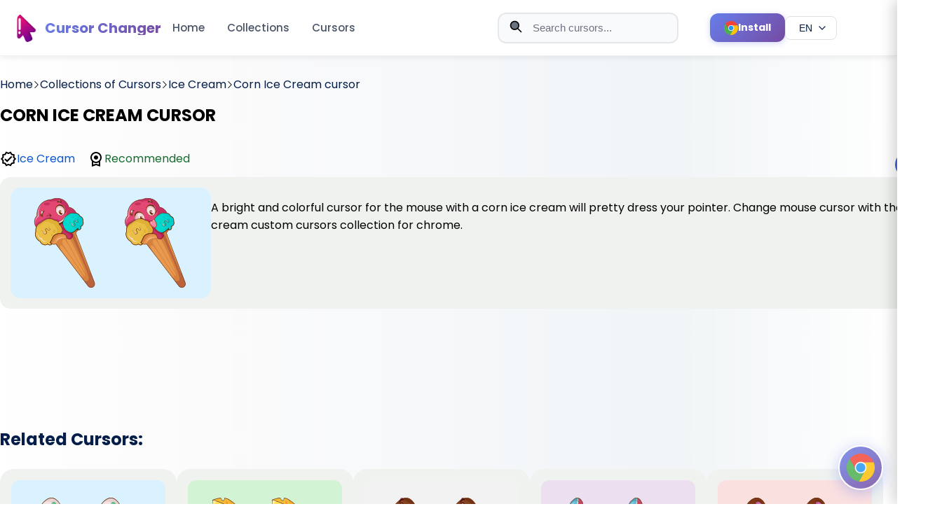

--- FILE ---
content_type: text/html; charset=utf-8
request_url: https://cute-cursor.com/fr/categories/ice-cream/corn-ice-cream
body_size: 12213
content:
<!DOCTYPE html><html lang="en"><head><!-- Critical meta tags--><meta charset="UTF-8"><meta name="viewport" content="width=device-width, initial-scale=1"><!-- Early connections for performance--><link rel="dns-prefetch" href="//www.google-analytics.com"><link rel="preconnect" href="//fonts.googleapis.com" crossorigin=""><link rel="preconnect" href="//pagead2.googlesyndication.com" crossorigin=""><!-- Preload CSS for faster rendering--><link rel="preload" href="/style.css" as="style"><!-- Preload critical images for LCP--><link rel="preload" href="/logo.png" as="image" fetchpriority="high"><link rel="preload" href="/promo.png" as="image" fetchpriority="high"><!-- SEO meta tags--><title>Corn Ice Cream cursor | cute-cursor.com</title><meta name="description" content="A bright and colorful cursor for the mouse with a corn ice cream will pretty dress your pointer. Change mouse cursor with the ice cream custom cursors collection for chrome."><meta name="keywords" content="cute cursor, cursor, chrome extension, funny cursor, cursor for girl"><!-- Canonical URL--><link rel="canonical" href="https://cute-cursor.com/fr/categories/ice-cream/corn-ice-cream"><!-- Hreflang tags for multilingual support--><!-- Remove locale prefix if present to get base path--><!-- Generate hreflang URLs for all locales--><link rel="alternate" hreflang="en" href="https://cute-cursor.com/categories/ice-cream/corn-ice-cream"><link rel="alternate" hreflang="fr" href="https://cute-cursor.com/fr/categories/ice-cream/corn-ice-cream"><link rel="alternate" hreflang="es" href="https://cute-cursor.com/es/categories/ice-cream/corn-ice-cream"><link rel="alternate" hreflang="ru" href="https://cute-cursor.com/ru/categories/ice-cream/corn-ice-cream"><!-- Default hreflang (English version)--><link rel="alternate" hreflang="x-default" href="https://cute-cursor.com/categories/ice-cream/corn-ice-cream"><!-- Open Graph / Facebook--><meta property="og:type" content="article"><meta property="og:url" content="https://cute-cursor.com/fr/categories/ice-cream/corn-ice-cream"><meta property="og:title" content="Corn Ice Cream cursor - Cute Cursor"><meta property="og:description" content="A bright and colorful cursor for the mouse with a corn ice cream will pretty dress your pointer. Change mouse cursor with the ice cream custom cursors collection for chrome."><meta property="og:image" content="https://cute-cursor.com/cdn/packs/64/image.png"><meta property="og:image:secure_url" content="https://cute-cursor.com/cdn/packs/64/image.png"><meta property="og:image:width" content="1200"><meta property="og:image:height" content="630"><meta property="og:image:alt" content="Corn Ice Cream cursor - Cute Cursor"><meta property="og:image:type" content="image/png"><meta property="og:site_name" content="Cute Cursor"><meta property="og:locale" content="en_EN"><!-- Twitter Card--><meta name="twitter:card" content="summary_large_image"><meta name="twitter:url" content="https://cute-cursor.com/fr/categories/ice-cream/corn-ice-cream"><meta name="twitter:title" content="Corn Ice Cream cursor - Cute Cursor"><meta name="twitter:description" content="A bright and colorful cursor for the mouse with a corn ice cream will pretty dress your pointer. Change mouse cursor with the ice cream custom cursors collection for chrome."><meta name="twitter:image" content="https://cute-cursor.com/cdn/packs/64/image.png"><meta name="twitter:image:alt" content="Corn Ice Cream cursor - Cute Cursor"><!-- Favicons and icons--><link rel="icon" href="/icons/icon.ico"><link rel="apple-touch-icon" sizes="180x180" href="/apple-touch-icon.png"><link rel="icon" type="image/png" sizes="32x32" href="/favicon-32x32.png"><link rel="icon" type="image/png" sizes="120x120" href="/logo.png"><link rel="manifest" href="/site.webmanifest"><link rel="mask-icon" href="/logo.png" color="#777777"><meta name="apple-mobile-web-app-title" content="cute-cursor.com"><meta name="application-name" content="cute-cursor.com"><meta name="msapplication-TileColor" content="rgba(118,161,231,0.8)"><meta name="theme-color" content="#ffffff"><!-- CSS with preload and versioning--><link rel="preload" href="/style.css?v=4" as="style"><link href="/style.css?v=4" rel="stylesheet"><!-- Verification--><meta name="google-site-verification" content="BZLlvD8mncSgt-V53vmT_xg3-FWpvAgQLBW-Jqz6Mjw"><!-- Third-party scripts (async for non-blocking)--><script async="" src="https://pagead2.googlesyndication.com/pagead/js/adsbygoogle.js?client=ca-pub-6165211327098805" crossorigin="anonymous"></script><script async="" src="https://www.googletagmanager.com/gtag/js?id=G-GWP4S7YRR8"></script><script>window.dataLayer = window.dataLayer || [];
function gtag() {
    dataLayer.push(arguments);
}
gtag('js', new Date());
gtag('config', 'G-GWP4S7YRR8');
</script><!-- Inline critical styles for ads--><style>.ads {
    text-align: center;
    display: block;
    width: 100%;
    margin: 40px 0;
}

</style><!-- Structured Data (JSON-LD)--><script type="application/ld+json">{
    "@context": "https://schema.org",
    "@type": "Organization",
    "name": "Cute Cursor",
    "url": "https://cute-cursor.com",
    "logo": "https://cute-cursor.com/logo.png",
    "description": "Custom mouse cursor changer extension for browsers. Download cute, funny, and custom cursors.",
    "sameAs": [
        "https://chrome.google.com/webstore/detail/custom-mouse-custom-curso/kbpfgmdeadapkkgjealalfgkmoaehiic"
    ]
}
</script></head><body><header class="header" style="left: 0px;top: 0px"><div class="header__new_version" style="display: none"><div class="bg">Cursors</div></div><div class="header__menu"><div class="header__menu__container"><div class="content__left"><a class="logo" href="/"><img class="logo__image" src="/logo.png" alt="Cute Cursor Logo" fetchpriority="high" loading="eager" width="40" height="40"><span class="logo__name">Cursor Changer</span></a><div class="menu"><a href="/">Home</a><a href="/categories">Collections</a><a href="/packs">Cursors</a></div><button class="menu-toggle hamburger" aria-label="Toggle menu" aria-expanded="false"><span class="hamburger__line"></span><span class="hamburger__line"></span><span class="hamburger__line"></span></button></div><div class="content__right"><form class="search-form" role="search" method="get" action="/search"><div class="search-wrap"><!-- Search icon--><svg class="search-icon" version="1.1" viewBox="0 0 24 24" fill="none" xmlns="http://www.w3.org/2000/svg" aria-hidden="true" focusable="false"><path d="M21 21L15 15M17 10C17 13.866 13.866 17 10 17C6.13401 17 3 13.866 3 10C3 6.13401 6.13401 3 10 3C13.866 3 17 6.13401 17 10Z" stroke="currentColor" stroke-width="2" stroke-linecap="round" stroke-linejoin="round"></path></svg><!-- Close button (shown when input has value)--><button class="close-btn close-btn--hidden" type="button" aria-label="Clear search"><svg version="1.1" viewBox="0 0 24 24" fill="none" xmlns="http://www.w3.org/2000/svg" aria-hidden="true" focusable="false"><path d="M18 6L6 18M6 6L18 18" stroke="currentColor" stroke-width="2" stroke-linecap="round" stroke-linejoin="round"></path></svg></button><input class="search-input" type="text" name="term" placeholder="Search cursors..." autocomplete="off" minlength="2" role="combobox" aria-label="Search cursors" aria-controls="search__block" aria-autocomplete="list" aria-haspopup="listbox" aria-expanded="false"></div></form><a class="header-install-btn" href="https://chrome.google.com/webstore/detail/kbpfgmdeadapkkgjealalfgkmoaehiic" target="_blank" rel="noopener noreferrer" aria-label="Install Cursor Extension"><svg class="header-install-btn__icon" version="1.1" xmlns="http://www.w3.org/2000/svg" xmlns:xlink="http://www.w3.org/1999/xlink" x="0px" y="0px" viewBox="0 0 512.023 512.023" xml:space="preserve" role="presentation" focusable="false"><path d="M493.248,160.021H256.021c-53.019-0.052-96.042,42.886-96.095,95.905                                      c-0.016,16.468,4.204,32.663,12.255,47.028L53.568,99.434c86.393-111.815,247.073-132.423,358.888-46.03                                      C448.365,81.149,476.249,117.946,493.248,160.021z" style="fill: rgb(244, 67, 54);"></path><path d="M512.021,256.021c-0.118,141.336-114.664,255.882-256,256c-10.704,0.04-21.397-0.673-32-2.133                                      l115.2-205.867c26.403-45.964,10.664-104.625-35.2-131.2c-14.521-8.407-31.008-12.824-47.787-12.8h237.013                                      C505.705,190.491,512.083,223.103,512.021,256.021z" style="fill: rgb(255, 193, 7);"></path><path d="M339.221,304.021l-115.2,205.867h-0.213C83.62,492.176-15.666,364.172,2.046,223.984                                      C7.779,178.609,25.57,135.6,53.568,99.434l118.613,203.52l0.64,1.067c26.451,45.95,85.143,61.757,131.093,35.307                                      C318.592,330.879,330.773,318.698,339.221,304.021z" style="fill: rgb(76, 175, 80);"></path><path d="M339.221,304.021c-26.451,45.95-85.143,61.757-131.093,35.307                                      c-14.677-8.449-26.858-20.63-35.307-35.307l-0.64-1.067c-25.921-46.251-9.439-104.758,36.812-130.679                                      c14.366-8.051,30.561-12.271,47.028-12.255h0.213c16.779-0.024,33.266,4.393,47.787,12.8                                      C349.886,199.396,365.624,258.057,339.221,304.021z" style="fill: rgb(244, 67, 54);"></path><path d="M339.221,304.021c-26.451,45.95-85.143,61.757-131.093,35.307                                      c-14.677-8.449-26.858-20.63-35.307-35.307l-0.64-1.067c-25.921-46.251-9.439-104.758,36.812-130.679                                      c14.366-8.051,30.561-12.271,47.028-12.255h0.213c16.779-0.024,33.266,4.393,47.787,12.8                                      C349.886,199.396,365.624,258.057,339.221,304.021z" style="fill: rgb(33, 150, 243);"></path><path d="M255.659,362.688c-18.598-0.002-36.868-4.903-52.971-14.208                                      c-16.237-9.391-29.722-22.883-39.104-39.125c-29.455-51.018-11.975-116.254,39.043-145.709c16.233-9.372,34.65-14.301,53.395-14.291                                      c58.91-0.046,106.704,47.674,106.749,106.584c0.015,18.752-4.915,37.176-14.291,53.416l0,0                                      C329.256,342.405,293.893,362.724,255.659,362.688z M256.213,170.688c-30.613-0.163-58.955,16.13-74.219,42.667                                      c-23.564,40.86-9.543,93.087,31.317,116.651s93.087,9.543,116.651-31.317l0,0c23.564-40.814,9.58-93.003-31.234-116.568                                      c-12.922-7.46-27.574-11.402-42.494-11.432H256.213z" style="fill: rgb(250, 250, 250);"></path></svg><span class="header-install-btn__text">Install</span></a><!-- Language switcher dropdown--><div class="language-switcher"><button class="language-switcher__button" type="button" aria-label="Select language" aria-expanded="false" aria-haspopup="true"><span class="language-switcher__current">EN</span><svg class="language-switcher__icon" version="1.1" viewBox="0 0 24 24" fill="none" xmlns="http://www.w3.org/2000/svg" aria-hidden="true" focusable="false"><path d="M6 9L12 15L18 9" stroke="currentColor" stroke-width="2" stroke-linecap="round" stroke-linejoin="round"></path></svg></button><div class="language-switcher__dropdown" role="menu" aria-label="Language selection"><a class="language-switcher__option" href="/locale/fr?return=%2Fcategories%2Fice-cream%2Fcorn-ice-cream" role="menuitem" data-locale="fr"><span class="language-switcher__code">FR</span><span class="language-switcher__name">FR</span></a><a class="language-switcher__option" href="/locale/es?return=%2Fcategories%2Fice-cream%2Fcorn-ice-cream" role="menuitem" data-locale="es"><span class="language-switcher__code">ES</span><span class="language-switcher__name">ES</span></a><a class="language-switcher__option" href="/locale/ru?return=%2Fcategories%2Fice-cream%2Fcorn-ice-cream" role="menuitem" data-locale="ru"><span class="language-switcher__code">RU</span><span class="language-switcher__name">RU</span></a></div></div><div class="search__block" id="search__block" role="region" aria-label="Search results" aria-live="polite"><div class="menu_search"><div class="search__sub__menu"><div class="search_sub_content"><span class="block-name">Search Results:</span><ul id="result" role="list"></ul></div></div></div></div></div></div></div><div class="mobile-menu-overlay"></div><div class="mobile-menu"><div class="mobile-menu__header"><a class="mobile-menu__logo" href="/"><img src="/logo.png" alt="Cute Cursor Logo" fetchpriority="high" loading="eager" width="40" height="40"><span>Cursor Changer</span></a><button class="mobile-menu__close" aria-label="Close menu"><svg version="1.1" viewBox="0 0 24 24" fill="none" xmlns="http://www.w3.org/2000/svg"><path d="M18 6L6 18M6 6L18 18" stroke="currentColor" stroke-width="2" stroke-linecap="round" stroke-linejoin="round"></path></svg></button></div><div class="mobile-menu__content"><nav class="mobile-menu__nav"><a class="mobile-menu__link" href="/">Home</a><a class="mobile-menu__link" href="/categories">Collections</a><a class="mobile-menu__link" href="/packs">Cursors</a></nav><div class="language-switcher-mobile"><a class="language-switcher-mobile__link active" href="/locale/en?return=%2Fcategories%2Fice-cream%2Fcorn-ice-cream">EN</a><a class="language-switcher-mobile__link" href="/locale/fr?return=%2Fcategories%2Fice-cream%2Fcorn-ice-cream">FR</a><a class="language-switcher-mobile__link" href="/locale/es?return=%2Fcategories%2Fice-cream%2Fcorn-ice-cream">ES</a><a class="language-switcher-mobile__link" href="/locale/ru?return=%2Fcategories%2Fice-cream%2Fcorn-ice-cream">RU</a></div></div></div></header><main class="main-content"><div class="container-page" style="margin-top: 108px;"><section><div class="breadcrumb"><a href="/"><span>Home</span></a><svg class="separator" version="1.1" x="0px" y="0px" viewBox="0 0 512 512" xml:space="preserve" width="10px"><g transform="matrix(-1.83697e-16 1 -1 -1.83697e-16 240.823 4.26326e-14)"><path d="M237.7-148.6L7.6,81.6c-10.1,10.1-10.1,26.5,0,36.6c10.1,10.1,26.4,10.1,36.5,0L256-93.8l211.9,212c10.1,10.1,26.4,10.1,36.5,0c10.1-10.1,10.1-26.5,0-36.6L274.3-148.7C264.3-158.6,247.7-158.6,237.7-148.6z"></path></g></svg><a href="/en/categories"><span>Collections of Cursors</span></a><svg class="separator" version="1.1" x="0px" y="0px" viewBox="0 0 512 512" xml:space="preserve" width="10px"><g transform="matrix(-1.83697e-16 1 -1 -1.83697e-16 240.823 4.26326e-14)"><path d="M237.7-148.6L7.6,81.6c-10.1,10.1-10.1,26.5,0,36.6c10.1,10.1,26.4,10.1,36.5,0L256-93.8l211.9,212c10.1,10.1,26.4,10.1,36.5,0c10.1-10.1,10.1-26.5,0-36.6L274.3-148.7C264.3-158.6,247.7-158.6,237.7-148.6z"></path></g></svg><a href="/categories/ice-cream"><span>Ice Cream</span></a><svg class="separator" version="1.1" x="0px" y="0px" viewBox="0 0 512 512" xml:space="preserve" width="10px"><g transform="matrix(-1.83697e-16 1 -1 -1.83697e-16 240.823 4.26326e-14)"><path d="M237.7-148.6L7.6,81.6c-10.1,10.1-10.1,26.5,0,36.6c10.1,10.1,26.4,10.1,36.5,0L256-93.8l211.9,212c10.1,10.1,26.4,10.1,36.5,0c10.1-10.1,10.1-26.5,0-36.6L274.3-148.7C264.3-158.6,247.7-158.6,237.7-148.6z"></path></g></svg><a href="#"><span>Corn Ice Cream cursor</span></a></div></section><section><div class="pack"><div class="pack__info"><div class="pack__name"><h1 style="color: black">CORN ICE CREAM CURSOR</h1></div><div class="row1"><div class="icon"><svg focusable="false" width="24" height="24" viewBox="0 0 24 24"><path d="M23 11.99L20.56 9.2l.34-3.69-3.61-.82L15.4 1.5 12 2.96 8.6 1.5 6.71 4.69 3.1 5.5l.34 3.7L1 11.99l2.44 2.79-.34 3.7 3.61.82 1.89 3.2 3.4-1.47 3.4 1.46 1.89-3.19 3.61-.82-.34-3.69 2.44-2.8zm-3.95 1.48l-.56.65.08.85.18 1.95-1.9.43-.84.19-.44.74-.99 1.68-1.78-.77-.8-.34-.79.34-1.78.77-.99-1.67-.44-.74-.84-.19-1.9-.43.18-1.96.08-.85-.56-.65L3.67 12l1.29-1.48.56-.65-.09-.86-.18-1.94 1.9-.43.84-.19.44-.74.99-1.68 1.78.77.8.34.79-.34 1.78-.77.99 1.68.44.74.84.19 1.9.43-.18 1.95-.08.85.56.65 1.29 1.47-1.28 1.48z"></path><path d="M10.09 13.75l-2.32-2.33-1.48 1.49 3.8 3.81 7.34-7.36-1.48-1.49z"></path></svg><a class="link__author" href="/categories/ice-cream">Ice Cream</a></div><div class="icon"><svg focusable="false" height="24" viewBox="0 0 24 24" width="24"><path d="M0 0h24v24H0V0z" fill="none"></path><path d="M20 10c0-4.42-3.58-8-8-8s-8 3.58-8 8c0 2.03.76 3.87 2 5.28V23l6-2 6 2v-7.72c1.24-1.41 2-3.25 2-5.28zm-8-6c3.31 0 6 2.69 6 6s-2.69 6-6 6-6-2.69-6-6 2.69-6 6-6zm0 15l-4 1.02v-3.1c1.18.68 2.54 1.08 4 1.08s2.82-.4 4-1.08v3.1L12 19zm-3-9c0-1.66 1.34-3 3-3s3 1.34 3 3-1.34 3-3 3-3-1.34-3-3z"></path></svg><span class="recomended">Recommended</span></div></div></div><div class="OdjmDb"><div class="add-cursor-btn primary-btn btn" data-slug="corn-ice-cream">Add</div></div></div></section><section><div class="image"><img src="/cdn/packs/64/image.png" width="256" height="128" style="background-color: #daf1ff" alt="Corn Ice Cream"><p>A bright and colorful cursor for the mouse with a corn ice cream will pretty dress your pointer. Change mouse cursor with the ice cream custom cursors collection for chrome.</p></div></section><div class="ads" style="margin-top: 15px"><ins class="adsbygoogle" style="display:block" data-ad-client="ca-pub-6165211327098805" data-ad-slot="1546588216" data-ad-format="horizontal" data-full-width-responsive="true"></ins><script>(adsbygoogle = window.adsbygoogle || []).push({});
</script></div><section class="section_two"><h2 class="title">Related Cursors:</h2><p></p><div class="cursors"><div class="cursor"><a class="link" href="/categories/ice-cream/angry-ice-cream" aria-label="View cursor: Angry Ice Cream"></a><div class="content"><img src="/cdn/packs/58/image.png" style="background-color: #daf1ff;" alt="Angry Ice Cream"><h3 class="name">Angry Ice Cream cursor</h3><span></span><div class="description">Angry Ice Cream custom cursor for mouse and pointer in a terrific cursors collection for Chrome. Custom cursor with ice cream in angry mood in cutie presentation of custom cursors collection with deserts.</div><div class="actions" style="display: flex; justify-content: flex-end;margin-top: 1em"><div class="add btn add-cursor-btn" title="Add Angry Ice Cream cursor" data-slug="angry-ice-cream">Add</div></div></div></div><div class="cursor"><a class="link" href="/categories/ice-cream/cheese-ice-cream" aria-label="View cursor: Cheese Ice Cream"></a><div class="content"><img src="/cdn/packs/59/image.png" style="background-color: #d3f3d5;" alt="Cheese Ice Cream"><h3 class="name">Cheese Ice Cream cursor</h3><span></span><div class="description">Cheese ice cream bar cursor in a funny and colorful art presentation. Fill up every day surfing the web with the bright and funny designed ice cream dessert cursors.</div><div class="actions" style="display: flex; justify-content: flex-end;margin-top: 1em"><div class="add btn add-cursor-btn" title="Add Cheese Ice Cream cursor" data-slug="cheese-ice-cream">Add</div></div></div></div><div class="cursor"><a class="link" href="/categories/ice-cream/popsicle-ice-cream" aria-label="View cursor: Popsicle Ice Cream"></a><div class="content"><img src="/cdn/packs/60/image.png" style="background-color: #f2f2f2;" alt="Popsicle Ice Cream"><h3 class="name">Popsicle Ice Cream cursor</h3><span></span><div class="description">Popsicle Ice Cream custom cursor for mouse and pointer in a terrific cursors collection for Chrome. Striped custom cursor with ice cream in cutie presentation of custom cursors collection with deserts.</div><div class="actions" style="display: flex; justify-content: flex-end;margin-top: 1em"><div class="add btn add-cursor-btn" title="Add Popsicle Ice Cream cursor" data-slug="popsicle-ice-cream">Add</div></div></div></div><div class="cursor"><a class="link" href="/categories/ice-cream/blue-moon-ice-cream" aria-label="View cursor: Blue Moon Ice Cream"></a><div class="content"><img src="/cdn/packs/61/image.png" style="background-color: #ece0f0;" alt="Blue Moon Ice Cream"><h3 class="name">Blue Moon Ice Cream cursor</h3><span></span><div class="description">Change the mouse cursor with a funny blue moon custom ice cream cursor in a pretty designed collection of custom cursors for chrome with ice cream desserts.</div><div class="actions" style="display: flex; justify-content: flex-end;margin-top: 1em"><div class="add btn add-cursor-btn" title="Add Blue Moon Ice Cream cursor" data-slug="blue-moon-ice-cream">Add</div></div></div></div><div class="cursor"><a class="link" href="/categories/ice-cream/berries-ice-cream" aria-label="View cursor: Berries Ice Cream"></a><div class="content"><img src="/cdn/packs/62/image.png" style="background-color: #fbe0e0;" alt="Berries Ice Cream"><h3 class="name">Berries Ice Cream cursor</h3><span></span><div class="description">Change the mouse cursor with a funny custom ice cream cursor in a pretty designed collection of custom cursors for chrome with ice cream desserts.</div><div class="actions" style="display: flex; justify-content: flex-end;margin-top: 1em"><div class="add btn add-cursor-btn" title="Add Berries Ice Cream cursor" data-slug="berries-ice-cream">Add</div></div></div></div><div class="cursor"><a class="link" href="/categories/ice-cream/ice-cream-bar" aria-label="View cursor: Ice Cream Bar"></a><div class="content"><img src="/cdn/packs/63/image.png" style="background-color: #f6f1c1;" alt="Ice Cream Bar"><h3 class="name">Ice Cream Bar cursor</h3><span></span><div class="description">Merry ice cream cursor in a nice and colorful art presentation. Fill up every day surfing the web with the bright and funny designed ice Cream dessert cursors.</div><div class="actions" style="display: flex; justify-content: flex-end;margin-top: 1em"><div class="add btn add-cursor-btn" title="Add Ice Cream Bar cursor" data-slug="ice-cream-bar">Add</div></div></div></div><div class="cursor"><a class="link" href="/categories/ice-cream/kiwi-ice-cream" aria-label="View cursor: Kiwi Ice Cream"></a><div class="content"><img src="/cdn/packs/65/image.png" style="background-color: #bcf5c1;" alt="Kiwi Ice Cream"><h3 class="name">Kiwi Ice Cream cursor</h3><span></span><div class="description">Kiwi Ice Cream custom cursor for mouse and pointer in a terrific cursors collection for Chrome. Custom cursor with kiwi ice cream in merry mood in cutie presentation of custom cursors collection with deserts.</div><div class="actions" style="display: flex; justify-content: flex-end;margin-top: 1em"><div class="add btn add-cursor-btn" title="Add Kiwi Ice Cream cursor" data-slug="kiwi-ice-cream">Add</div></div></div></div><div class="cursor"><a class="link" href="/categories/the-cutest/ice-cream" aria-label="View cursor: Ice Cream"></a><div class="content"><img src="/cdn/packs/121/image.png" style="background-color: #fff0f0;" alt="Ice Cream"><h3 class="name">Ice Cream cursor</h3><span></span><div class="description">Do you like ice cream and other desserts? Now you can install an ice cream custom cursor for the mouse to get fun with our cutest custom cursor collection for Chrome.</div><div class="actions" style="display: flex; justify-content: flex-end;margin-top: 1em"><div class="add btn add-cursor-btn" title="Add Ice Cream cursor" data-slug="ice-cream">Add</div></div></div></div><div class="cursor"><a class="link" href="/categories/ice-cream/panda-ice-cream" aria-label="View cursor: Panda Ice Cream"></a><div class="content"><img src="/cdn/packs/159/image.png" style="background-color: #e5ffe8;" alt="Panda Ice Cream"><h3 class="name">Panda Ice Cream cursor</h3><span></span><div class="description">This panda cursor for mouse and pointer is created as a cutie ice cream dessert in a cone. Add a collection of custom cursors for chrome with ice cream desserts to your browser!</div><div class="actions" style="display: flex; justify-content: flex-end;margin-top: 1em"><div class="add btn add-cursor-btn" title="Add Panda Ice Cream cursor" data-slug="panda-ice-cream">Add</div></div></div></div><div class="cursor"><a class="link" href="/categories/ice-cream/rocket-ice-cream" aria-label="View cursor: Rocket Ice Cream"></a><div class="content"><img src="/cdn/packs/160/image.png" style="background-color: #f5f7fc;" alt="Rocket Ice Cream"><h3 class="name">Rocket Ice Cream cursor</h3><span></span><div class="description">Custom cursor with a funny rocket from our charming ice-cream cursors collection for Chrome. Rocket Ice cream cursor for mouse will change your default pointer to cute ice cream.</div><div class="actions" style="display: flex; justify-content: flex-end;margin-top: 1em"><div class="add btn add-cursor-btn" title="Add Rocket Ice Cream cursor" data-slug="rocket-ice-cream">Add</div></div></div></div><div class="ads" style="margin-top: 15px"><ins class="adsbygoogle" style="display:block" data-ad-client="ca-pub-6165211327098805" data-ad-slot="1546588216" data-ad-format="auto" data-full-width-responsive="true"></ins><script>(adsbygoogle = window.adsbygoogle || []).push({});</script></div><div class="cursor"><a class="link" href="/categories/ice-cream/smiley-ice-cream" aria-label="View cursor: Smiley Ice Cream"></a><div class="content"><img src="/cdn/packs/161/image.png" style="background-color: #faf7db;" alt="Smiley Ice Cream"><h3 class="name">Smiley Ice Cream cursor</h3><span></span><div class="description">A cute cursor with a fruit ice cream will decorate your browsing the web with smiley ice cream. Enjoy our custom cursors collection with funny desserts.</div><div class="actions" style="display: flex; justify-content: flex-end;margin-top: 1em"><div class="add btn add-cursor-btn" title="Add Smiley Ice Cream cursor" data-slug="smiley-ice-cream">Add</div></div></div></div><div class="cursor"><a class="link" href="/categories/ice-cream/heart-ice-cream" aria-label="View cursor: Heart Ice Cream"></a><div class="content"><img src="/cdn/packs/170/image.png" style="background-color: #ffebeb;" alt="Heart Ice Cream"><h3 class="name">Heart Ice Cream cursor</h3><span></span><div class="description">Lovely dessert heart ice cream as a custom cursor for mouse and pointer is presented in our sweet ice cream custom cursors collection for Chrome. Cursor with ice cream will pretty much match your everyday surfing the web.</div><div class="actions" style="display: flex; justify-content: flex-end;margin-top: 1em"><div class="add btn add-cursor-btn" title="Add Heart Ice Cream cursor" data-slug="heart-ice-cream">Add</div></div></div></div><div class="cursor"><a class="link" href="/categories/ice-cream/ice-cream-cone" aria-label="View cursor: Ice Cream Cone"></a><div class="content"><img src="/cdn/packs/174/image.png" style="background-color: #f5f7fc;" alt="Ice Cream Cone"><h3 class="name">Ice Cream Cone cursor</h3><span></span><div class="description">Cone Ice Cream custom cursor for the mouse in a terrific cursors collection for Chrome. Fill up every day surfing the web with the bright and cute designed ice cream dessert cursors.</div><div class="actions" style="display: flex; justify-content: flex-end;margin-top: 1em"><div class="add btn add-cursor-btn" title="Add Ice Cream Cone cursor" data-slug="ice-cream-cone">Add</div></div></div></div><div class="cursor"><a class="link" href="/categories/ice-cream/vanilla-ice-cream" aria-label="View cursor: Vanilla Ice Cream"></a><div class="content"><img src="/cdn/packs/176/image.png" style="background-color: #e3fde5;" alt="Vanilla Ice Cream"><h3 class="name">Vanilla Ice Cream cursor</h3><span></span><div class="description">Vanilla Ice Cream custom cursor for the mouse in a terrific cursors collection for Chrome. Fill up every day surfing the web with the bright and cute designed ice cream dessert cursors.</div><div class="actions" style="display: flex; justify-content: flex-end;margin-top: 1em"><div class="add btn add-cursor-btn" title="Add Vanilla Ice Cream cursor" data-slug="vanilla-ice-cream">Add</div></div></div></div><div class="cursor"><a class="link" href="/categories/ice-cream/watermelon-ice-cream" aria-label="View cursor: Watermelon Ice Cream"></a><div class="content"><img src="/cdn/packs/177/image.png" style="background-color: #fffde5;" alt="Watermelon Ice Cream"><h3 class="name">Watermelon Ice Cream cursor</h3><span></span><div class="description">Lovely dessert watermelon ice cream as a custom cursor for mouse and pointer is presented in our sweet ice cream custom cursors collection for Chrome.</div><div class="actions" style="display: flex; justify-content: flex-end;margin-top: 1em"><div class="add btn add-cursor-btn" title="Add Watermelon Ice Cream cursor" data-slug="watermelon-ice-cream">Add</div></div></div></div><div class="cursor"><a class="link" href="/categories/kawaii/kawaii-ice-cream" aria-label="View cursor: Kawaii Ice Cream"></a><div class="content"><img src="/cdn/packs/333/image.png" style="background-color: #ffe5e5;" alt="Kawaii Ice Cream"><h3 class="name">Kawaii Ice Cream cursor</h3><span></span><div class="description">The Ice Cream Cursor fits very well with your day-to-day surfing the web and is sure to be loved by fans of sweets and the cute culture called kawaii.</div><div class="actions" style="display: flex; justify-content: flex-end;margin-top: 1em"><div class="add btn add-cursor-btn" title="Add Kawaii Ice Cream cursor" data-slug="kawaii-ice-cream">Add</div></div></div></div><div class="cursor"><a class="link" href="/categories/rappers/ice-cube" aria-label="View cursor: Ice Cube"></a><div class="content"><img src="/cdn/packs/753/image.png" style="background-color: #ecd6f5;" alt="Ice Cube"><h3 class="name">Ice Cube cursor</h3><span></span><div class="description">Ice Cube custom cursor for mouse and pointer from amazing custom cursors collection with Rappers.</div><div class="actions" style="display: flex; justify-content: flex-end;margin-top: 1em"><div class="add btn add-cursor-btn" title="Add Ice Cube cursor" data-slug="ice-cube">Add</div></div></div></div><div class="cursor"><a class="link" href="/categories/textures/ice-cream-texture" aria-label="View cursor: Ice Cream Texture"></a><div class="content"><img src="/cdn/packs/759/image.png" style="background-color: #e5ebfb;" alt="Ice Cream Texture"><h3 class="name">Ice Cream Texture cursor</h3><span></span><div class="description">Our Textures custom cursors collection for Chrome has a mouth-watering texture custom cursor with Ice Cream that you can define the taste for yourself.</div><div class="actions" style="display: flex; justify-content: flex-end;margin-top: 1em"><div class="add btn add-cursor-btn" title="Add Ice Cream Texture cursor" data-slug="ice-cream-texture">Add</div></div></div></div><div class="cursor"><a class="link" href="/categories/sonic-the-hedgehog/cream-the-rabbit" aria-label="View cursor: Cream the Rabbit"></a><div class="content"><img src="/cdn/packs/808/image.png" style="background-color: #dbf5de;" alt="Cream the Rabbit"><h3 class="name">Cream the Rabbit cursor</h3><span></span><div class="description">Polite and well-educated Cream the Rabbit from Sonic the Hedgehog in a cute design for custom cursor with Cream the Rabbit.</div><div class="actions" style="display: flex; justify-content: flex-end;margin-top: 1em"><div class="add btn add-cursor-btn" title="Add Cream the Rabbit cursor" data-slug="cream-the-rabbit">Add</div></div></div></div><div class="cursor"><a class="link" href="/categories/ice-cream/candy-ice-cream" aria-label="View cursor: Candy Ice Cream"></a><div class="content"><img src="/cdn/packs/935/image.png" style="background-color: #daf1ff;" alt="Candy Ice Cream"><h3 class="name">Candy Ice Cream cursor</h3><span></span><div class="description">Fill up every day surfing the web with the bright and funny designed ice cream dessert cursors.</div><div class="actions" style="display: flex; justify-content: flex-end;margin-top: 1em"><div class="add btn add-cursor-btn" title="Add Candy Ice Cream cursor" data-slug="candy-ice-cream">Add</div></div></div></div><div class="ads" style="margin-top: 15px"><ins class="adsbygoogle" style="display:block" data-ad-client="ca-pub-6165211327098805" data-ad-slot="1546588216" data-ad-format="auto" data-full-width-responsive="true"></ins><script>(adsbygoogle = window.adsbygoogle || []).push({});</script></div><div class="cursor"><a class="link" href="/categories/ice-cream/funny-ice-cream" aria-label="View cursor: Funny Ice Cream"></a><div class="content"><img src="/cdn/packs/957/image.png" style="background-color: #f8f6e3;" alt="Funny Ice Cream"><h3 class="name">Funny Ice Cream cursor</h3><span></span><div class="description">Funny Ice Cream custom cursor for the mouse in a terrific cursor collection for Chrome.</div><div class="actions" style="display: flex; justify-content: flex-end;margin-top: 1em"><div class="add btn add-cursor-btn" title="Add Funny Ice Cream cursor" data-slug="funny-ice-cream">Add</div></div></div></div><div class="cursor"><a class="link" href="/categories/ice-cream/orange-ice-cream" aria-label="View cursor: Orange Ice Cream"></a><div class="content"><img src="/cdn/packs/976/image.png" style="background-color: #f9ebcd;" alt="Orange Ice Cream"><h3 class="name">Orange Ice Cream cursor</h3><span></span><div class="description">Change mouse cursor with the ice cream custom cursors collection for chrome.</div><div class="actions" style="display: flex; justify-content: flex-end;margin-top: 1em"><div class="add btn add-cursor-btn" title="Add Orange Ice Cream cursor" data-slug="orange-ice-cream">Add</div></div></div></div><div class="cursor"><a class="link" href="/categories/ice-cream/chocolate-ice-cream" aria-label="View cursor: Chocolate Ice Cream"></a><div class="content"><img src="/cdn/packs/990/image.png" style="background-color: #faebff;" alt="Chocolate Ice Cream"><h3 class="name">Chocolate Ice Cream cursor</h3><span></span><div class="description">Appetizing custom cursor with chocolate ice cream in cutie presentation of custom cursors collection with deserts.</div><div class="actions" style="display: flex; justify-content: flex-end;margin-top: 1em"><div class="add btn add-cursor-btn" title="Add Chocolate Ice Cream cursor" data-slug="chocolate-ice-cream">Add</div></div></div></div><div class="cursor"><a class="link" href="/categories/halloween/ice-cream-cone-skull" aria-label="View cursor: Ice Cream Cone Skull"></a><div class="content"><img src="/cdn/packs/1161/image.png" style="background-color: #daf1ff;" alt="Ice Cream Cone Skull"><h3 class="name">Ice Cream Cone Skull cursor</h3><span></span><div class="description">If you want to change the default cursor to Ice Cream Cone Skull, you are welcome to our collection of cursors for Halloween.</div><div class="actions" style="display: flex; justify-content: flex-end;margin-top: 1em"><div class="add btn add-cursor-btn" title="Add Ice Cream Cone Skull cursor" data-slug="ice-cream-cone-skull">Add</div></div></div></div><div class="cursor"><a class="link" href="/categories/merry-christmas-and-happy-new-year/ice-texture" aria-label="View cursor: Ice Texture"></a><div class="content"><img src="/cdn/packs/1259/image.png" style="background-color: #daf1ff;" alt="Ice Texture"><h3 class="name">Ice Texture cursor</h3><span></span><div class="description">Add some coolness to your interface with our Ice Texture custom cursor.</div><div class="actions" style="display: flex; justify-content: flex-end;margin-top: 1em"><div class="add btn add-cursor-btn" title="Add Ice Texture cursor" data-slug="ice-texture">Add</div></div></div></div><div class="cursor"><a class="link" href="/categories/food-drinks/ice-creamandcake-cute-cursors_cute" aria-label="View cursor: Ice cream and cake"></a><div class="content"><img src="/cdn/packs/10180/image.png" style="background-color: rgba(45, 41, 11, 0.85);" alt="Ice cream and cake"><h3 class="name">Ice cream and cake cursor</h3><span></span><div class="description">Indulge your sweet tooth with the Ice Cream and Cake Cursor from the Food &amp; Drinks Cursor Collection. This cursor features a brightly coloured ice cream cone with a generous scoop of ice cream on top,...</div><div class="actions" style="display: flex; justify-content: flex-end;margin-top: 1em"><div class="add btn add-cursor-btn" title="Add Ice cream and cake cursor" data-slug="ice-creamandcake-cute-cursors_cute">Add</div></div></div></div><div class="cursor"><a class="link" href="/categories/food-drinks/ice-creamandmuffin-cute-cursors_cute" aria-label="View cursor: Ice cream and muffin"></a><div class="content"><img src="/cdn/packs/10182/image.png" style="background-color: rgba(140, 32, 32, 0.85);" alt="Ice cream and muffin"><h3 class="name">Ice cream and muffin cursor</h3><span></span><div class="description">Indulge your sweet tooth with the delicious Ice Cream and Muffin cursor from our Food &amp; Drinks Cursor collection! With its vibrant colors, this cursor is the perfect companion for any food blogging or...</div><div class="actions" style="display: flex; justify-content: flex-end;margin-top: 1em"><div class="add btn add-cursor-btn" title="Add Ice cream and muffin cursor" data-slug="ice-creamandmuffin-cute-cursors_cute">Add</div></div></div></div><div class="cursor"><a class="link" href="/categories/food-drinks/ice-cream-cute-cursors-577_cute" aria-label="View cursor: Ice cream"></a><div class="content"><img src="/cdn/packs/10184/image.png" style="background-color: rgba(67, 29, 14, 0.85);" alt="Ice cream"><h3 class="name">Ice cream cursor</h3><span></span><div class="description">Introducing the Ice Cream Cursor from the Food &amp; Drinks Cursor Collection! This delicious cursor is perfect for satisfying your sweet tooth while browsing the web. Featuring a colorful cone and a scoo...</div><div class="actions" style="display: flex; justify-content: flex-end;margin-top: 1em"><div class="add btn add-cursor-btn" title="Add Ice cream cursor" data-slug="ice-cream-cute-cursors-577_cute">Add</div></div></div></div><div class="cursor"><a class="link" href="/categories/adventure-time/ice-king-cute-cursors_cute" aria-label="View cursor: Ice King"></a><div class="content"><img src="/cdn/packs/10541/image.png" style="background-color: rgba(78, 81, 74, 0.85);" alt="Ice King"><h3 class="name">Ice King cursor</h3><span></span><div class="description">The Ice King cursor from the Adventure Time Cursor Collection is a cool addition to your browser. As you browse the web, you'll see the iconic blue crown of the Ice King trailing your mouse pointer. F...</div><div class="actions" style="display: flex; justify-content: flex-end;margin-top: 1em"><div class="add btn add-cursor-btn" title="Add Ice King cursor" data-slug="ice-king-cute-cursors_cute">Add</div></div></div></div><div class="cursor"><a class="link" href="/categories/other-cursors/ice-cream-cute-cursors_cute" aria-label="View cursor: Food cursor Ice cream"></a><div class="content"><img src="/cdn/packs/10544/image.png" style="background-color: rgba(137, 61, 126, 0.85);" alt="Food cursor Ice cream"><h3 class="name">Food cursor Ice cream cursor</h3><span></span><div class="description">Add some sweetness to your browsing experience with the ice cream cursor from the Basic Cursors collection! This adorable cursor features a delicious, scoops of vanilla ice cream with colorful sprinkl...</div><div class="actions" style="display: flex; justify-content: flex-end;margin-top: 1em"><div class="add btn add-cursor-btn" title="Add Food cursor Ice cream cursor" data-slug="ice-cream-cute-cursors_cute">Add</div></div></div></div><div class="ads" style="margin-top: 15px"><ins class="adsbygoogle" style="display:block" data-ad-client="ca-pub-6165211327098805" data-ad-slot="1546588216" data-ad-format="auto" data-full-width-responsive="true"></ins><script>(adsbygoogle = window.adsbygoogle || []).push({});</script></div><div class="cursor"><a class="link" href="/categories/food-drinks/ice-creamandpopcorn-cute-cursors_cute" aria-label="View cursor: Ice cream and popcorn"></a><div class="content"><img src="/cdn/packs/10719/image.png" style="background-color: rgba(44, 39, 26, 0.85);" alt="Ice cream and popcorn"><h3 class="name">Ice cream and popcorn cursor</h3><span></span><div class="description">Looking for a sweet treat while browsing the web? Check out the Ice Cream and Popcorn cursor from the Food &amp; Drinks Cursor Collection! This colorful cursor features a waffle cone topped with three sco...</div><div class="actions" style="display: flex; justify-content: flex-end;margin-top: 1em"><div class="add btn add-cursor-btn" title="Add Ice cream and popcorn cursor" data-slug="ice-creamandpopcorn-cute-cursors_cute">Add</div></div></div></div></div></section><div class="ads" style="margin-top: 15px"><ins class="adsbygoogle" style="display:block" data-ad-client="ca-pub-6165211327098805" data-ad-slot="2349104810" data-ad-format="auto" data-full-width-responsive="true"></ins><script>(adsbygoogle = window.adsbygoogle || []).push({});</script></div><section class="banner" style="--bp-image-url: url(/banner_games.png);"><h2 style="color: rgb(0, 0, 0);">Still don't have Custom Mouse Cursor Changer?</h2><p style="color:rgb(0, 0, 0);">Install it from the official Chrome Web Store.</p><a class="btn banner__install" href="https://chromewebstore.google.com/detail/kbpfgmdeadapkkgjealalfgkmoaehiic" target="_blank" title="Custom Mouse Cursor Changer">Install</a></section></div></main><footer class="footer"><div class="footer__container"><div class="footer__top"><div class="footer__brand"><a class="footer__logo" href="/"><img class="footer__logo__image" src="/logo.png" alt="Cute Cursor Logo" width="40" height="40"><span class="footer__logo__name">Cursor Changer</span></a><p class="footer__brand__description">Custom cursors for your browser. Personalize your browsing experience with our collection of cute and fun cursors.</p></div><div class="footer__columns"><div class="footer__column"><h3 class="footer__column__title">Navigation</h3><ul class="footer__column__list"><li class="footer__column__item"><a class="footer__column__link" href="/">Home</a></li><li class="footer__column__item"><a class="footer__column__link" href="/categories">Collections</a></li><li class="footer__column__item"><a class="footer__column__link" href="/packs">Cursors</a></li><li class="footer__column__item"><a class="footer__column__link" href="/tops">Top Cursors</a></li><li class="footer__column__item"><a class="footer__column__link" href="/search">Search</a></li></ul></div><div class="footer__column"><h3 class="footer__column__title">Resources</h3><ul class="footer__column__list"><li class="footer__column__item"><a class="footer__column__link" href="/about">About</a></li><li class="footer__column__item"><a class="footer__column__link" href="/contact">Contact Us</a></li><li class="footer__column__item"><a class="footer__column__link" href="/privacy">Privacy Policy</a></li><li class="footer__column__item"><a class="footer__column__link" href="/terms-of-use">Terms of Use</a></li></ul></div><div class="footer__column"><h3 class="footer__column__title">Extension</h3><ul class="footer__column__list"><li class="footer__column__item"><a class="footer__column__link" href="https://chrome.google.com/webstore/detail/custom-mouse-custom-curso/kbpfgmdeadapkkgjealalfgkmoaehiic" target="_blank" rel="noopener noreferrer">Install Extension</a></li><li class="footer__column__item"><a class="footer__column__link" href="/packs">New Cursors</a></li><li class="footer__column__item"><a class="footer__column__link" href="https://chrome.google.com/webstore/detail/custom-mouse-custom-curso/kbpfgmdeadapkkgjealalfgkmoaehiic/reviews" target="_blank" rel="noopener noreferrer">Rate Us</a></li></ul></div></div><div class="footer__social"><h3 class="footer__social__title">Follow Us</h3><div class="footer__social__links"></div></div></div><div class="footer__bottom"><div class="footer__bottom__content"><p class="footer__copyright">&copy; 2026 Cute Cursor. All rights reserved.</p><div class="footer__bottom__links"><a class="footer__bottom__link" href="/privacy">Privacy</a><span class="footer__bottom__separator">&bull;</span><a class="footer__bottom__link" href="/terms-of-use">Terms</a><span class="footer__bottom__separator">&bull;</span><a class="footer__bottom__link" href="/contact">Contact</a></div></div></div></div></footer><div class="modal-window" id="modal_1"><div class="modal-window__content"><button class="close-btn modal-close" type="button" aria-label="Close modal"><svg version="1.1" xmlns="http://www.w3.org/2000/svg" xmlns:xlink="http://www.w3.org/1999/xlink" x="0px" y="0px" viewBox="0 0 512.001 512.001" xml:space="preserve" role="presentation" focusable="false" tabindex="-1"><path d="M294.111,256.001L504.109,46.003c10.523-10.524,10.523-27.586,0-38.109c-10.524-10.524-27.587-10.524-38.11,0L256,217.892                                      L46.002,7.894c-10.524-10.524-27.586-10.524-38.109,0s-10.524,27.586,0,38.109l209.998,209.998L7.893,465.999                                      c-10.524,10.524-10.524,27.586,0,38.109c10.524,10.524,27.586,10.523,38.109,0L256,294.11l209.997,209.998                                      c10.524,10.524,27.587,10.523,38.11,0c10.523-10.524,10.523-27.586,0-38.109L294.111,256.001z"></path></svg></button><div class="modal-window__body"><div class="modal-window__icon"><svg version="1.1" xmlns="http://www.w3.org/2000/svg" xmlns:xlink="http://www.w3.org/1999/xlink" x="0px" y="0px" viewBox="0 0 512.023 512.023" xml:space="preserve" role="presentation" focusable="false"><path d="M493.248,160.021H256.021c-53.019-0.052-96.042,42.886-96.095,95.905                                      c-0.016,16.468,4.204,32.663,12.255,47.028L53.568,99.434c86.393-111.815,247.073-132.423,358.888-46.03                                      C448.365,81.149,476.249,117.946,493.248,160.021z" style="fill: rgb(244, 67, 54);"></path><path d="M512.021,256.021c-0.118,141.336-114.664,255.882-256,256c-10.704,0.04-21.397-0.673-32-2.133                                      l115.2-205.867c26.403-45.964,10.664-104.625-35.2-131.2c-14.521-8.407-31.008-12.824-47.787-12.8h237.013                                      C505.705,190.491,512.083,223.103,512.021,256.021z" style="fill: rgb(255, 193, 7);"></path><path d="M339.221,304.021l-115.2,205.867h-0.213C83.62,492.176-15.666,364.172,2.046,223.984                                      C7.779,178.609,25.57,135.6,53.568,99.434l118.613,203.52l0.64,1.067c26.451,45.95,85.143,61.757,131.093,35.307                                      C318.592,330.879,330.773,318.698,339.221,304.021z" style="fill: rgb(76, 175, 80);"></path><path d="M339.221,304.021c-26.451,45.95-85.143,61.757-131.093,35.307                                      c-14.677-8.449-26.858-20.63-35.307-35.307l-0.64-1.067c-25.921-46.251-9.439-104.758,36.812-130.679                                      c14.366-8.051,30.561-12.271,47.028-12.255h0.213c16.779-0.024,33.266,4.393,47.787,12.8                                      C349.886,199.396,365.624,258.057,339.221,304.021z" style="fill: rgb(244, 67, 54);"></path><path d="M339.221,304.021c-26.451,45.95-85.143,61.757-131.093,35.307                                      c-14.677-8.449-26.858-20.63-35.307-35.307l-0.64-1.067c-25.921-46.251-9.439-104.758,36.812-130.679                                      c14.366-8.051,30.561-12.271,47.028-12.255h0.213c16.779-0.024,33.266,4.393,47.787,12.8                                      C349.886,199.396,365.624,258.057,339.221,304.021z" style="fill: rgb(33, 150, 243);"></path><path d="M255.659,362.688c-18.598-0.002-36.868-4.903-52.971-14.208                                      c-16.237-9.391-29.722-22.883-39.104-39.125c-29.455-51.018-11.975-116.254,39.043-145.709c16.233-9.372,34.65-14.301,53.395-14.291                                      c58.91-0.046,106.704,47.674,106.749,106.584c0.015,18.752-4.915,37.176-14.291,53.416l0,0                                      C329.256,342.405,293.893,362.724,255.659,362.688z M256.213,170.688c-30.613-0.163-58.955,16.13-74.219,42.667                                      c-23.564,40.86-9.543,93.087,31.317,116.651s93.087,9.543,116.651-31.317l0,0c23.564-40.814,9.58-93.003-31.234-116.568                                      c-12.922-7.46-27.574-11.402-42.494-11.432H256.213z" style="fill: rgb(250, 250, 250);"></path></svg></div><div class="modal-window__text"><h3 class="caption">You do not have a Cursor Changer extension</h3><p class="description">Install our free Chrome extension to customize your cursor with thousands of cute designs!</p></div><div class="modal-window__actions"><a class="btn btn-primary" href="https://chrome.google.com/webstore/detail/kbpfgmdeadapkkgjealalfgkmoaehiic" target="_blank" rel="noopener noreferrer"><svg version="1.1" xmlns="http://www.w3.org/2000/svg" xmlns:xlink="http://www.w3.org/1999/xlink" x="0px" y="0px" viewBox="0 0 512.023 512.023" xml:space="preserve" role="presentation" focusable="false"><path d="M493.248,160.021H256.021c-53.019-0.052-96.042,42.886-96.095,95.905                                      c-0.016,16.468,4.204,32.663,12.255,47.028L53.568,99.434c86.393-111.815,247.073-132.423,358.888-46.03                                      C448.365,81.149,476.249,117.946,493.248,160.021z" style="fill: rgb(244, 67, 54);"></path><path d="M512.021,256.021c-0.118,141.336-114.664,255.882-256,256c-10.704,0.04-21.397-0.673-32-2.133                                      l115.2-205.867c26.403-45.964,10.664-104.625-35.2-131.2c-14.521-8.407-31.008-12.824-47.787-12.8h237.013                                      C505.705,190.491,512.083,223.103,512.021,256.021z" style="fill: rgb(255, 193, 7);"></path><path d="M339.221,304.021l-115.2,205.867h-0.213C83.62,492.176-15.666,364.172,2.046,223.984                                      C7.779,178.609,25.57,135.6,53.568,99.434l118.613,203.52l0.64,1.067c26.451,45.95,85.143,61.757,131.093,35.307                                      C318.592,330.879,330.773,318.698,339.221,304.021z" style="fill: rgb(76, 175, 80);"></path><path d="M339.221,304.021c-26.451,45.95-85.143,61.757-131.093,35.307                                      c-14.677-8.449-26.858-20.63-35.307-35.307l-0.64-1.067c-25.921-46.251-9.439-104.758,36.812-130.679                                      c14.366-8.051,30.561-12.271,47.028-12.255h0.213c16.779-0.024,33.266,4.393,47.787,12.8                                      C349.886,199.396,365.624,258.057,339.221,304.021z" style="fill: rgb(244, 67, 54);"></path><path d="M339.221,304.021c-26.451,45.95-85.143,61.757-131.093,35.307                                      c-14.677-8.449-26.858-20.63-35.307-35.307l-0.64-1.067c-25.921-46.251-9.439-104.758,36.812-130.679                                      c14.366-8.051,30.561-12.271,47.028-12.255h0.213c16.779-0.024,33.266,4.393,47.787,12.8                                      C349.886,199.396,365.624,258.057,339.221,304.021z" style="fill: rgb(33, 150, 243);"></path><path d="M255.659,362.688c-18.598-0.002-36.868-4.903-52.971-14.208                                      c-16.237-9.391-29.722-22.883-39.104-39.125c-29.455-51.018-11.975-116.254,39.043-145.709c16.233-9.372,34.65-14.301,53.395-14.291                                      c58.91-0.046,106.704,47.674,106.749,106.584c0.015,18.752-4.915,37.176-14.291,53.416l0,0                                      C329.256,342.405,293.893,362.724,255.659,362.688z M256.213,170.688c-30.613-0.163-58.955,16.13-74.219,42.667                                      c-23.564,40.86-9.543,93.087,31.317,116.651s93.087,9.543,116.651-31.317l0,0c23.564-40.814,9.58-93.003-31.234-116.568                                      c-12.922-7.46-27.574-11.402-42.494-11.432H256.213z" style="fill: rgb(250, 250, 250);"></path></svg><span>Install to Chrome</span></a></div></div></div></div><div class="alert-alert"><section id="success"><div class="alert-alert__icon"><svg version="1.1" xmlns="http://www.w3.org/2000/svg" xmlns:xlink="http://www.w3.org/1999/xlink" x="0px" y="0px" viewBox="0 0 512 512" xml:space="preserve" role="presentation" focusable="false"><path d="M256,0C114.6,0,0,114.6,0,256s114.6,256,256,256s256-114.6,256-256S397.4,0,256,0z M213.3,362.7L106.7,256l29.9-29.9l76.8,76.8l141.9-141.9L384,170.7L213.3,341.3L213.3,362.7z" style="fill: rgb(76, 175, 80);"></path></svg></div><div class="alert-alert__content"><h1>Added successfully!</h1><p>Thank you for using Cursors for Browser</p></div><button class="alert-alert__close" aria-label="Close notification"><svg version="1.1" xmlns="http://www.w3.org/2000/svg" xmlns:xlink="http://www.w3.org/1999/xlink" x="0px" y="0px" viewBox="0 0 512.001 512.001" xml:space="preserve" role="presentation" focusable="false"><path d="M294.111,256.001L504.109,46.003c10.523-10.524,10.523-27.586,0-38.109c-10.524-10.524-27.587-10.524-38.11,0L256,217.892L46.002,7.894c-10.524-10.524-27.586-10.524-38.109,0s-10.524,27.586,0,38.109l209.998,209.998L7.893,465.999c-10.524,10.524-10.524,27.586,0,38.109c10.524,10.524,27.586,10.523,38.109,0L256,294.11l209.997,209.998c10.524,10.524,27.587,10.523,38.11,0c10.523-10.524,10.523-27.586,0-38.109L294.111,256.001z"></path></svg></button></section></div><div class="notification-container" id="notification-container" aria-live="polite" aria-atomic="true"><!-- Notifications are added dynamically via JavaScript--></div><div class="floating-panel__wrapper"><button class="floating-panel__trigger" type="button" aria-label="Open floating panel" aria-expanded="false"><svg class="floating-panel__trigger-icon" version="1.1" xmlns="http://www.w3.org/2000/svg" xmlns:xlink="http://www.w3.org/1999/xlink" x="0px" y="0px" viewBox="0 0 512.023 512.023" xml:space="preserve" role="presentation" focusable="false"><path d="M493.248,160.021H256.021c-53.019-0.052-96.042,42.886-96.095,95.905                                      c-0.016,16.468,4.204,32.663,12.255,47.028L53.568,99.434c86.393-111.815,247.073-132.423,358.888-46.03                                      C448.365,81.149,476.249,117.946,493.248,160.021z" style="fill: rgb(244, 67, 54);"></path><path d="M512.021,256.021c-0.118,141.336-114.664,255.882-256,256c-10.704,0.04-21.397-0.673-32-2.133                                      l115.2-205.867c26.403-45.964,10.664-104.625-35.2-131.2c-14.521-8.407-31.008-12.824-47.787-12.8h237.013                                      C505.705,190.491,512.083,223.103,512.021,256.021z" style="fill: rgb(255, 193, 7);"></path><path d="M339.221,304.021l-115.2,205.867h-0.213C83.62,492.176-15.666,364.172,2.046,223.984                                      C7.779,178.609,25.57,135.6,53.568,99.434l118.613,203.52l0.64,1.067c26.451,45.95,85.143,61.757,131.093,35.307                                      C318.592,330.879,330.773,318.698,339.221,304.021z" style="fill: rgb(76, 175, 80);"></path><path d="M339.221,304.021c-26.451,45.95-85.143,61.757-131.093,35.307                                      c-14.677-8.449-26.858-20.63-35.307-35.307l-0.64-1.067c-25.921-46.251-9.439-104.758,36.812-130.679                                      c14.366-8.051,30.561-12.271,47.028-12.255h0.213c16.779-0.024,33.266,4.393,47.787,12.8                                      C349.886,199.396,365.624,258.057,339.221,304.021z" style="fill: rgb(244, 67, 54);"></path><path d="M339.221,304.021c-26.451,45.95-85.143,61.757-131.093,35.307                                      c-14.677-8.449-26.858-20.63-35.307-35.307l-0.64-1.067c-25.921-46.251-9.439-104.758,36.812-130.679                                      c14.366-8.051,30.561-12.271,47.028-12.255h0.213c16.779-0.024,33.266,4.393,47.787,12.8                                      C349.886,199.396,365.624,258.057,339.221,304.021z" style="fill: rgb(33, 150, 243);"></path><path d="M255.659,362.688c-18.598-0.002-36.868-4.903-52.971-14.208                                      c-16.237-9.391-29.722-22.883-39.104-39.125c-29.455-51.018-11.975-116.254,39.043-145.709c16.233-9.372,34.65-14.301,53.395-14.291                                      c58.91-0.046,106.704,47.674,106.749,106.584c0.015,18.752-4.915,37.176-14.291,53.416l0,0                                      C329.256,342.405,293.893,362.724,255.659,362.688z M256.213,170.688c-30.613-0.163-58.955,16.13-74.219,42.667                                      c-23.564,40.86-9.543,93.087,31.317,116.651s93.087,9.543,116.651-31.317l0,0c23.564-40.814,9.58-93.003-31.234-116.568                                      c-12.922-7.46-27.574-11.402-42.494-11.432H256.213z" style="fill: rgb(250, 250, 250);"></path></svg></button><div class="floating-panel__overlay" aria-hidden="true"></div><div class="floating-panel" role="dialog" aria-modal="true" aria-labelledby="floating-panel-title" aria-hidden="true"><div class="floating-panel__header"><h2 class="floating-panel__title" id="floating-panel-title">Floating Panel</h2><button class="floating-panel__close" type="button" aria-label="Close"><svg version="1.1" xmlns="http://www.w3.org/2000/svg" xmlns:xlink="http://www.w3.org/1999/xlink" x="0px" y="0px" viewBox="0 0 512.001 512.001" xml:space="preserve" role="presentation" focusable="false"><path d="M294.111,256.001L504.109,46.003c10.523-10.524,10.523-27.586,0-38.109c-10.524-10.524-27.587-10.524-38.11,0L256,217.892                                      L46.002,7.894c-10.524-10.524-27.586-10.524-38.109,0s-10.524,27.586,0,38.109l209.998,209.998L7.893,465.999                                      c-10.524,10.524-10.524,27.586,0,38.109c10.524,10.524,27.586,10.523,38.109,0L256,294.11l209.997,209.998                                      c10.524,10.524,27.587,10.523,38.11,0c10.523-10.524,10.523-27.586,0-38.109L294.111,256.001z"></path></svg></button></div><div class="floating-panel__content"><div class="floating-panel__install" data-state="not-installed"><div class="floating-panel__install-icon"><svg version="1.1" xmlns="http://www.w3.org/2000/svg" xmlns:xlink="http://www.w3.org/1999/xlink" x="0px" y="0px" viewBox="0 0 512.023 512.023" xml:space="preserve" role="presentation" focusable="false"><path d="M493.248,160.021H256.021c-53.019-0.052-96.042,42.886-96.095,95.905                                      c-0.016,16.468,4.204,32.663,12.255,47.028L53.568,99.434c86.393-111.815,247.073-132.423,358.888-46.03                                      C448.365,81.149,476.249,117.946,493.248,160.021z" style="fill: rgb(244, 67, 54);"></path><path d="M512.021,256.021c-0.118,141.336-114.664,255.882-256,256c-10.704,0.04-21.397-0.673-32-2.133                                      l115.2-205.867c26.403-45.964,10.664-104.625-35.2-131.2c-14.521-8.407-31.008-12.824-47.787-12.8h237.013                                      C505.705,190.491,512.083,223.103,512.021,256.021z" style="fill: rgb(255, 193, 7);"></path><path d="M339.221,304.021l-115.2,205.867h-0.213C83.62,492.176-15.666,364.172,2.046,223.984                                      C7.779,178.609,25.57,135.6,53.568,99.434l118.613,203.52l0.64,1.067c26.451,45.95,85.143,61.757,131.093,35.307                                      C318.592,330.879,330.773,318.698,339.221,304.021z" style="fill: rgb(76, 175, 80);"></path><path d="M339.221,304.021c-26.451,45.95-85.143,61.757-131.093,35.307                                      c-14.677-8.449-26.858-20.63-35.307-35.307l-0.64-1.067c-25.921-46.251-9.439-104.758,36.812-130.679                                      c14.366-8.051,30.561-12.271,47.028-12.255h0.213c16.779-0.024,33.266,4.393,47.787,12.8                                      C349.886,199.396,365.624,258.057,339.221,304.021z" style="fill: rgb(244, 67, 54);"></path><path d="M339.221,304.021c-26.451,45.95-85.143,61.757-131.093,35.307                                      c-14.677-8.449-26.858-20.63-35.307-35.307l-0.64-1.067c-25.921-46.251-9.439-104.758,36.812-130.679                                      c14.366-8.051,30.561-12.271,47.028-12.255h0.213c16.779-0.024,33.266,4.393,47.787,12.8                                      C349.886,199.396,365.624,258.057,339.221,304.021z" style="fill: rgb(33, 150, 243);"></path><path d="M255.659,362.688c-18.598-0.002-36.868-4.903-52.971-14.208                                      c-16.237-9.391-29.722-22.883-39.104-39.125c-29.455-51.018-11.975-116.254,39.043-145.709c16.233-9.372,34.65-14.301,53.395-14.291                                      c58.91-0.046,106.704,47.674,106.749,106.584c0.015,18.752-4.915,37.176-14.291,53.416l0,0                                      C329.256,342.405,293.893,362.724,255.659,362.688z M256.213,170.688c-30.613-0.163-58.955,16.13-74.219,42.667                                      c-23.564,40.86-9.543,93.087,31.317,116.651s93.087,9.543,116.651-31.317l0,0c23.564-40.814,9.58-93.003-31.234-116.568                                      c-12.922-7.46-27.574-11.402-42.494-11.432H256.213z" style="fill: rgb(250, 250, 250);"></path></svg></div><h3 class="floating-panel__install-title">Install Extension</h3><p class="floating-panel__install-description">Install our free Chrome extension to customize your cursor!</p><a class="floating-panel__install-btn btn btn-primary" href="https://chrome.google.com/webstore/detail/custom-mouse-custom-curso/kbpfgmdeadapkkgjealalfgkmoaehiic" target="_blank" rel="noopener noreferrer">Install to Chrome</a></div><div class="floating-panel__installed" data-state="installed" style="display: none;"><div class="floating-panel__section"><p class="floating-panel__rate-description">Support the project. Leave 5 stars and a positive review.</p><button class="floating-panel__rate-btn btn btn-primary" type="button" data-rate-url="https://chrome.google.com/webstore/detail/custom-mouse-custom-curso/kbpfgmdeadapkkgjealalfgkmoaehiic/reviews"><svg class="floating-panel__rate-icon" version="1.1" xmlns="http://www.w3.org/2000/svg" xmlns:xlink="http://www.w3.org/1999/xlink" x="0px" y="0px" viewBox="0 0 24 24" xml:space="preserve" role="presentation" focusable="false"><path d="M12 2l3.09 6.26L22 9.27l-5 4.87 1.18 6.88L12 17.77l-6.18 3.25L7 14.14 2 9.27l6.91-1.01L12 2z" fill="currentColor"></path></svg>Rate Us</button></div><div class="floating-panel__section"><h3 class="floating-panel__section-title">Share in Social Media</h3><div class="floating-panel__social"><button class="floating-panel__social-share-btn" type="button" data-platform="facebook" aria-label="Share on Facebook"><svg class="floating-panel__social-icon" viewBox="0 0 24 24" fill="currentColor" role="presentation" focusable="false"><path d="M24 12.073c0-6.627-5.373-12-12-12s-12 5.373-12 12c0 5.99 4.388 10.954 10.125 11.854v-8.385H7.078v-3.47h3.047V9.43c0-3.007 1.792-4.669 4.533-4.669 1.312 0 2.686.235 2.686.235v2.953H15.83c-1.491 0-1.956.925-1.956 1.874v2.25h3.328l-.532 3.47h-2.796v8.385C19.612 23.027 24 18.062 24 12.073z"></path></svg></button><button class="floating-panel__social-share-btn" type="button" data-platform="twitter" aria-label="Share on Twitter"><svg class="floating-panel__social-icon" viewBox="0 0 24 24" fill="currentColor" role="presentation" focusable="false"><path d="M23.953 4.57a10 10 0 01-2.825.775 4.958 4.958 0 002.163-2.723c-.951.555-2.005.959-3.127 1.184a4.92 4.92 0 00-8.384 4.482C7.69 8.095 4.067 6.13 1.64 3.162a4.822 4.822 0 00-.666 2.475c0 1.71.87 3.213 2.188 4.096a4.904 4.904 0 01-2.228-.616v.06a4.923 4.923 0 003.946 4.827 4.996 4.996 0 01-2.212.085 4.936 4.936 0 004.604 3.417 9.867 9.867 0 01-6.102 2.105c-.39 0-.779-.023-1.17-.067a13.995 13.995 0 007.557 2.209c9.053 0 13.998-7.496 13.998-13.985 0-.21 0-.42-.015-.63A9.935 9.935 0 0024 4.59z"></path></svg></button><button class="floating-panel__social-share-btn" type="button" data-platform="pinterest" aria-label="Share on Pinterest"><svg class="floating-panel__social-icon" viewBox="0 0 24 24" fill="currentColor" role="presentation" focusable="false"><path d="M12 0C5.373 0 0 5.372 0 12c0 5.084 3.163 9.426 7.627 11.174-.105-.949-.2-2.405.042-3.441.219-.937 1.407-5.965 1.407-5.965s-.359-.72-.359-1.781c0-1.663.967-2.911 2.168-2.911 1.024 0 1.518.769 1.518 1.688 0 1.029-.653 2.567-.992 3.992-.285 1.193.6 2.165 1.775 2.165 2.128 0 3.768-2.245 3.768-5.487 0-2.861-2.063-4.869-5.008-4.869-3.41 0-5.409 2.562-5.409 5.199 0 1.033.394 2.143.889 2.741.099.12.112.225.085.345-.09.375-.293 1.199-.334 1.363-.053.225-.172.271-.395.165-1.495-.69-2.433-2.878-2.433-4.646 0-3.776 2.748-7.252 7.92-7.252 4.158 0 7.392 2.967 7.392 6.923 0 4.135-2.607 7.462-6.233 7.462-1.214 0-2.357-.629-2.75-1.378l-.748 2.853c-.271 1.043-1.002 2.35-1.492 3.146C9.57 23.812 10.763 24.12 12 24c6.624 0 12-5.373 12-12 0-6.628-5.376-12-12-12z"></path></svg></button><button class="floating-panel__social-share-btn" type="button" data-platform="youtube" aria-label="Share on YouTube"><svg class="floating-panel__social-icon" viewBox="0 0 24 24" fill="currentColor" role="presentation" focusable="false"><path d="M23.498 6.186a3.016 3.016 0 0 0-2.122-2.136C19.505 3.545 12 3.545 12 3.545s-7.505 0-9.377.505A3.017 3.017 0 0 0 .502 6.186C0 8.07 0 12 0 12s0 3.93.502 5.814a3.016 3.016 0 0 0 2.122 2.136c1.871.505 9.376.505 9.376.505s7.505 0 9.377-.505a3.015 3.015 0 0 0 2.122-2.136C24 15.93 24 12 24 12s0-3.93-.502-5.814zM9.545 15.568V8.432L15.818 12l-6.273 3.568z"></path></svg></button><button class="floating-panel__social-share-btn" type="button" data-platform="telegram" aria-label="Share on Telegram"><svg class="floating-panel__social-icon" viewBox="0 0 24 24" fill="currentColor" role="presentation" focusable="false"><path d="M11.944 0A12 12 0 0 0 0 12a12 12 0 0 0 12 12 12 12 0 0 0 12-12A12 12 0 0 0 12 0a12 12 0 0 0-.056 0zm4.962 7.224c.1-.002.321.023.465.14a.506.506 0 0 1 .171.325c.016.093.036.306.02.472-.18 1.898-.962 6.502-1.36 8.627-.168.9-.499 1.201-.82 1.23-.696.065-1.225-.46-1.9-.902-1.056-.693-1.653-1.124-2.678-1.8-1.185-.78-.417-1.21.258-1.91.177-.184 3.247-2.977 3.307-3.23.007-.032.014-.15-.056-.212s-.174-.041-.249-.024c-.106.024-1.793 1.14-5.061 3.345-.48.33-.913.49-1.302.48-.428-.008-1.252-.241-1.865-.44-.752-.245-1.349-.374-1.297-.789.027-.216.325-.437.893-.663 3.498-1.524 5.83-2.529 6.998-3.014 3.332-1.386 4.025-1.627 4.476-1.635z"></path></svg></button><button class="floating-panel__social-share-btn" type="button" data-platform="whatsapp" aria-label="Share on WhatsApp"><svg class="floating-panel__social-icon" viewBox="0 0 24 24" fill="currentColor" role="presentation" focusable="false"><path d="M17.472 14.382c-.297-.149-1.758-.867-2.03-.967-.273-.099-.471-.148-.67.15-.197.297-.767.966-.94 1.164-.173.199-.347.223-.644.075-.297-.15-1.255-.463-2.39-1.475-.883-.788-1.48-1.761-1.653-2.059-.173-.297-.018-.458.13-.606.134-.133.298-.347.446-.52.149-.174.198-.298.298-.497.099-.198.05-.371-.025-.52-.075-.149-.669-1.612-.916-2.207-.242-.579-.487-.5-.669-.51-.173-.008-.371-.01-.57-.01-.198 0-.52.074-.792.372-.272.297-1.04 1.016-1.04 2.479 0 1.462 1.065 2.875 1.213 3.074.149.198 2.096 3.2 5.077 4.487.709.306 1.262.489 1.694.625.712.227 1.36.195 1.871.118.571-.085 1.758-.719 2.006-1.413.248-.694.248-1.289.173-1.413-.074-.124-.272-.198-.57-.347m-5.421 7.403h-.004a9.87 9.87 0 01-5.031-1.378l-.361-.214-3.741.982.998-3.648-.235-.374a9.86 9.86 0 01-1.51-5.26c.001-5.45 4.436-9.884 9.888-9.884 2.64 0 5.122 1.03 6.988 2.898a9.825 9.825 0 012.893 6.994c-.003 5.45-4.437 9.884-9.885 9.884m8.413-18.297A11.815 11.815 0 0012.05 0C5.495 0 .16 5.335.157 11.892c0 2.096.547 4.142 1.588 5.945L.057 24l6.305-1.654a11.882 11.882 0 005.683 1.448h.005c6.554 0 11.89-5.335 11.893-11.893a11.821 11.821 0 00-3.48-8.413Z"></path></svg></button><button class="floating-panel__social-share-btn" type="button" data-platform="linkedin" aria-label="Share on LinkedIn"><svg class="floating-panel__social-icon" viewBox="0 0 24 24" fill="currentColor" role="presentation" focusable="false"><path d="M20.447 20.452h-3.554v-5.569c0-1.328-.027-3.037-1.852-3.037-1.853 0-2.136 1.445-2.136 2.939v5.667H9.351V9h3.414v1.561h.046c.477-.9 1.637-1.85 3.37-1.85 3.601 0 4.267 2.37 4.267 5.455v6.286zM5.337 7.433c-1.144 0-2.063-.926-2.063-2.065 0-1.138.92-2.063 2.063-2.063 1.14 0 2.064.925 2.064 2.063 0 1.139-.925 2.065-2.064 2.065zm1.782 13.019H3.555V9h3.564v11.452zM22.225 0H1.771C.792 0 0 .774 0 1.729v20.542C0 23.227.792 24 1.771 24h20.451C23.2 24 24 23.227 24 22.271V1.729C24 .774 23.2 0 22.222 0h.003z"></path></svg></button></div></div><div class="floating-panel__section"><button class="floating-panel__share-btn btn btn-secondary" type="button"><svg class="floating-panel__share-icon" version="1.1" xmlns="http://www.w3.org/2000/svg" xmlns:xlink="http://www.w3.org/1999/xlink" x="0px" y="0px" viewBox="0 0 24 24" xml:space="preserve" role="presentation" focusable="false"><path d="M18 16.08c-.76 0-1.44.3-1.96.77L8.91 12.7c.05-.23.09-.46.09-.7s-.04-.47-.09-.7l7.05-4.11c.54.5 1.25.81 2.04.81 1.66 0 3-1.34 3-3s-1.34-3-3-3-3 1.34-3 3c0 .24.04.47.09.7L8.04 9.81C7.5 9.31 6.79 9 6 9c-1.66 0-3 1.34-3 3s1.34 3 3 3c.79 0 1.5-.31 2.04-.81l7.12 4.16c-.05.21-.08.43-.08.65 0 1.61 1.31 2.92 2.92 2.92 1.61 0 2.92-1.31 2.92-2.92s-1.31-2.92-2.92-2.92z" fill="currentColor"></path></svg>Share Page</button></div><div class="floating-panel__section"><h3 class="floating-panel__section-title">Installation Guide</h3><div class="floating-panel__install-guide"><p class="floating-panel__install-guide-text">To use custom cursors, install one of our Chrome extensions:</p><div class="floating-panel__extensions"><a class="floating-panel__extension-link btn btn-primary" href="https://chromewebstore.google.com/detail/custom-cursor-changer/kbpfgmdeadapkkgjealalfgkmoaehiic" target="_blank" rel="noopener noreferrer">Custom Cursor Changer</a><a class="floating-panel__extension-link btn btn-primary" href="https://chromewebstore.google.com/detail/mouse-cursor-custom-curso/kinfihfgknmecicjmadebldjeknakbpj" target="_blank" rel="noopener noreferrer">Mouse Cursor - Custom Cursor</a></div><p class="floating-panel__install-guide-steps"><strong>Installation steps:</strong><ol class="floating-panel__install-steps-list"><li>Click on one of the extension links above</li><li>Click &quot;Add to Chrome&quot; button</li><li>Confirm installation in the popup</li><li>Visit our website to browse and select cursors</li><li>Click &quot;Add&quot; button on any cursor pack to use it</li></ol></p></div></div></div></div></div></div><script src="/static/js/app.js?v=4"></script><script src="/static/js/modules/mobile-menu.js?v=4"></script><script src="/static/js/modules/navigation.js?v=4"></script><script src="/static/js/modules/search.js?v=4"></script><script src="/static/js/modules/notification.js?v=4"></script><script src="/static/js/modules/language-switcher.js?v=4"></script><script src="/static/js/modules/extension.js?v=4"></script><script src="/static/js/modules/floatingPanel.js?v=4"></script></body></html>

--- FILE ---
content_type: text/html; charset=utf-8
request_url: https://www.google.com/recaptcha/api2/aframe
body_size: 267
content:
<!DOCTYPE HTML><html><head><meta http-equiv="content-type" content="text/html; charset=UTF-8"></head><body><script nonce="oJgGs7_7z7YX8cWoKfJpBA">/** Anti-fraud and anti-abuse applications only. See google.com/recaptcha */ try{var clients={'sodar':'https://pagead2.googlesyndication.com/pagead/sodar?'};window.addEventListener("message",function(a){try{if(a.source===window.parent){var b=JSON.parse(a.data);var c=clients[b['id']];if(c){var d=document.createElement('img');d.src=c+b['params']+'&rc='+(localStorage.getItem("rc::a")?sessionStorage.getItem("rc::b"):"");window.document.body.appendChild(d);sessionStorage.setItem("rc::e",parseInt(sessionStorage.getItem("rc::e")||0)+1);localStorage.setItem("rc::h",'1768927894186');}}}catch(b){}});window.parent.postMessage("_grecaptcha_ready", "*");}catch(b){}</script></body></html>

--- FILE ---
content_type: application/javascript
request_url: https://cute-cursor.com/static/js/modules/notification.js?v=4
body_size: 1962
content:
/**
 * Modern Notification System
 * Handles toast notifications with support for multiple types, queue, and animations
 */
(function() {
    'use strict';

    const Notification = {
        container: null,
        queue: [],
        activeNotifications: new Map(),
        defaultDuration: 3000,
        maxNotifications: 5,
        notificationIdCounter: 0,

        /**
         * Initialize notification system
         */
        init: function() {
            // Create container if it doesn't exist
            if (!this.container) {
                this.container = document.getElementById('notification-container');
                if (!this.container) {
                    this.container = document.createElement('div');
                    this.container.id = 'notification-container';
                    this.container.className = 'notification-container';
                    this.container.setAttribute('aria-live', 'polite');
                    this.container.setAttribute('aria-atomic', 'true');
                    document.body.appendChild(this.container);
                }
            }
        },

        /**
         * Show notification
         * @param {string} message - Notification message
         * @param {string} type - Type: success, error, info, warning
         * @param {number} duration - Duration in ms (0 = persistent)
         * @param {Object} options - Additional options
         */
        show: function(message, type = 'success', duration = null, options = {}) {
            if (!this.container) {
                this.init();
            }

            // Use default duration if not specified
            if (duration === null) {
                duration = this.defaultDuration;
            }

            // Generate unique ID
            const id = 'notification-' + (++this.notificationIdCounter);
            
            // Create notification element
            const notification = this.createNotificationElement(id, message, type, options);
            
            // Add to container
            this.container.appendChild(notification);
            
            // Store in active notifications
            const notificationData = {
                id: id,
                element: notification,
                timer: null,
                type: type
            };
            this.activeNotifications.set(id, notificationData);

            // Trigger animation
            requestAnimationFrame(() => {
                notification.classList.add('notification--show');
            });

            // Auto-hide if duration > 0
            if (duration > 0) {
                notificationData.timer = setTimeout(() => {
                    this.hide(id);
                }, duration);
            }

            // Update queue
            this.queue.push(id);
            this.limitNotifications();

            return id;
        },

        /**
         * Create notification HTML element
         */
        createNotificationElement: function(id, message, type, options) {
            const notification = document.createElement('div');
            notification.id = id;
            notification.className = `notification notification--${type}`;
            notification.setAttribute('role', 'alert');
            notification.setAttribute('aria-live', 'polite');

            // Icon SVG based on type
            const iconSvg = this.getIconSvg(type);

            // Close button
            const closeButton = `
                <button class="notification__close" aria-label="${this.getLocalizedText('Close notification')}" type="button">
                    <svg version="1.1" xmlns="http://www.w3.org/2000/svg" viewBox="0 0 24 24" fill="none" aria-hidden="true" focusable="false">
                        <path d="M18 6L6 18M6 6L18 18" stroke="currentColor" stroke-width="2" stroke-linecap="round" stroke-linejoin="round"/>
                    </svg>
                </button>
            `;

            // Content
            notification.innerHTML = `
                <div class="notification__icon">
                    ${iconSvg}
                </div>
                <div class="notification__content">
                    <p class="notification__message">${this.escapeHtml(message)}</p>
                </div>
                ${closeButton}
            `;

            // Add close button handler
            const closeBtn = notification.querySelector('.notification__close');
            if (closeBtn) {
                closeBtn.addEventListener('click', () => {
                    this.hide(id);
                });
            }

            // Add click handler for notification (optional)
            if (options.onClick) {
                notification.style.cursor = 'pointer';
                notification.addEventListener('click', (e) => {
                    if (e.target !== closeBtn && !closeBtn.contains(e.target)) {
                        options.onClick();
                    }
                });
            }

            return notification;
        },

        /**
         * Get icon SVG based on type
         */
        getIconSvg: function(type) {
            const icons = {
                success: `
                    <svg version="1.1" xmlns="http://www.w3.org/2000/svg" viewBox="0 0 24 24" fill="none" aria-hidden="true" focusable="false">
                        <path d="M20 6L9 17L4 12" stroke="currentColor" stroke-width="2" stroke-linecap="round" stroke-linejoin="round"/>
                    </svg>
                `,
                error: `
                    <svg version="1.1" xmlns="http://www.w3.org/2000/svg" viewBox="0 0 24 24" fill="none" aria-hidden="true" focusable="false">
                        <path d="M18 6L6 18M6 6L18 18" stroke="currentColor" stroke-width="2" stroke-linecap="round" stroke-linejoin="round"/>
                    </svg>
                `,
                info: `
                    <svg version="1.1" xmlns="http://www.w3.org/2000/svg" viewBox="0 0 24 24" fill="none" aria-hidden="true" focusable="false">
                        <path d="M12 16V12M12 8H12.01" stroke="currentColor" stroke-width="2" stroke-linecap="round" stroke-linejoin="round"/>
                        <circle cx="12" cy="12" r="10" stroke="currentColor" stroke-width="2"/>
                    </svg>
                `,
                warning: `
                    <svg version="1.1" xmlns="http://www.w3.org/2000/svg" viewBox="0 0 24 24" fill="none" aria-hidden="true" focusable="false">
                        <path d="M12 9V13M12 17H12.01" stroke="currentColor" stroke-width="2" stroke-linecap="round" stroke-linejoin="round"/>
                        <path d="M10.29 3.86L1.82 18A2 2 0 0 0 3.62 21H20.38A2 2 0 0 0 22.18 18L13.71 3.86A2 2 0 0 0 10.29 3.86Z" stroke="currentColor" stroke-width="2" stroke-linecap="round" stroke-linejoin="round"/>
                    </svg>
                `
            };
            return icons[type] || icons.success;
        },

        /**
         * Hide notification
         * @param {string} id - Notification ID
         */
        hide: function(id) {
            const notificationData = this.activeNotifications.get(id);
            if (!notificationData) {
                return;
            }

            const element = notificationData.element;

            // Clear timer if exists
            if (notificationData.timer) {
                clearTimeout(notificationData.timer);
            }

            // Remove show class to trigger fade-out animation
            element.classList.remove('notification--show');
            element.classList.add('notification--hide');

            // Remove from DOM after animation
            setTimeout(() => {
                if (element.parentNode) {
                    element.parentNode.removeChild(element);
                }
                this.activeNotifications.delete(id);
                this.queue = this.queue.filter(qId => qId !== id);
            }, 300); // Match CSS animation duration
        },

        /**
         * Limit number of visible notifications
         */
        limitNotifications: function() {
            while (this.queue.length > this.maxNotifications) {
                const oldestId = this.queue.shift();
                this.hide(oldestId);
            }
        },

        /**
         * Shortcut methods
         */
        success: function(message, duration) {
            return this.show(message, 'success', duration);
        },

        error: function(message, duration) {
            return this.show(message, 'error', duration || 5000);
        },

        info: function(message, duration) {
            return this.show(message, 'info', duration);
        },

        warning: function(message, duration) {
            return this.show(message, 'warning', duration || 4000);
        },

        /**
         * Clear all notifications
         */
        clear: function() {
            this.activeNotifications.forEach((data, id) => {
                this.hide(id);
            });
        },

        /**
         * Escape HTML to prevent XSS
         */
        escapeHtml: function(text) {
            const div = document.createElement('div');
            div.textContent = text;
            return div.innerHTML;
        },

        /**
         * Get localized text (fallback to English)
         */
        getLocalizedText: function(key) {
            if (typeof __ !== 'undefined') {
                return __(key);
            }
            // Fallback translations
            const translations = {
                'Close notification': 'Close notification'
            };
            return translations[key] || key;
        }
    };

    // Export to global scope
    window.Notification = Notification;

    // Auto-initialize on DOM ready
    if (document.readyState === 'loading') {
        document.addEventListener('DOMContentLoaded', () => {
            Notification.init();
        });
    } else {
        Notification.init();
    }
})();


--- FILE ---
content_type: application/javascript
request_url: https://cute-cursor.com/static/js/modules/extension.js?v=4
body_size: 2963
content:
/**
 * Chrome Extension Module
 * Handles interaction with Chrome extension for cursor packs
 * Supports multiple extension IDs with fallback mechanism
 */
(function() {
    'use strict';

    const Extension = {
        extensionIds: [
            { id: 'kbpfgmdeadapkkgjealalfgkmoaehiic', name: 'Cute Cursor', priority: 1 },
            // Additional extensions can be added here
        ],
        currentExtensionId: null,
        detectionTimeout: 2000, // 2 seconds timeout for each extension check

        init: function() {
            this.initModal();
            // Old success alert system removed - using new Notification system
            this.initUserId();
            this.initExtensionCommunication();
        },

        initModal: function() {
            // Use event delegation on document to ensure close button always works
            // This way, even if the modal is re-rendered, the handler will still work
            if (!this.modalInitialized) {
                // Close button handler - use event delegation
                document.addEventListener('click', (e) => {
                    if (e.target.closest('.modal-close')) {
                        e.preventDefault();
                        e.stopPropagation();
                        const modalWindow = document.querySelector('.modal-window');
                        if (modalWindow) {
                            this.closeModal(modalWindow);
                        }
                    }
                });

                // Click outside modal to close - use event delegation
                document.addEventListener('click', (e) => {
                    const modalWindow = document.querySelector('.modal-window');
                    if (modalWindow && modalWindow.classList.contains('show')) {
                        // Close if clicking on the modal container itself (not on content)
                        if (e.target === modalWindow) {
                            this.closeModal(modalWindow);
                        }
                    }
                });

                // ESC key handler - single global listener
                document.addEventListener('keydown', (e) => {
                    const modalWindow = document.querySelector('.modal-window');
                    if (e.key === 'Escape' && modalWindow && modalWindow.classList.contains('show')) {
                        this.closeModal(modalWindow);
                    }
                });

                this.modalInitialized = true;
            }
        },

        closeModal: function(modalWindow) {
            if (modalWindow) {
                modalWindow.classList.remove('show');
                document.body.style.overflow = '';
            }
        },

        initUserId: function() {
            let uid = localStorage.getItem('uid');
            if (!uid || uid === '' || uid === undefined || uid === null) {
                uid = this.generateUUID();
                localStorage.setItem('uid', uid);
                fetch(`/api/stat/${uid}`).then(function (d) {
                    return d.json();
                });
            }
        },

        /**
         * Detects available extension by checking each extension ID
         * @returns {Promise<string|null>} Extension ID if found, null otherwise
         */
        detectAvailableExtension: function() {
            return new Promise((resolve) => {
                // Check if we have a saved extension ID
                const savedExtensionId = localStorage.getItem('extensionId');
                if (savedExtensionId) {
                    // Quick check if saved extension is still available
                    this.checkExtensionAvailability(savedExtensionId)
                        .then((isAvailable) => {
                            if (isAvailable) {
                                this.currentExtensionId = savedExtensionId;
                                resolve(savedExtensionId);
                                return;
                            } else {
                                // Saved extension is no longer available, check all
                                this.checkAllExtensions(resolve);
                            }
                        })
                        .catch(() => {
                            // Error checking saved extension, check all
                            this.checkAllExtensions(resolve);
                        });
                } else {
                    // No saved extension, check all
                    this.checkAllExtensions(resolve);
                }
            });
        },

        /**
         * Checks if a specific extension is available
         * @param {string} extensionId - Extension ID to check
         * @returns {Promise<boolean>} True if extension is available
         */
        checkExtensionAvailability: function(extensionId) {
            return new Promise((resolve) => {
                if (typeof chrome === 'undefined' || !chrome.runtime) {
                    resolve(false);
                    return;
                }

                const timeout = setTimeout(() => {
                    resolve(false);
                }, this.detectionTimeout);

                try {
                    chrome.runtime.sendMessage(extensionId, {action: 'get'}, (response) => {
                        clearTimeout(timeout);
                        if (chrome.runtime.lastError) {
                            resolve(false);
                        } else {
                            resolve(response !== undefined && response !== null);
                        }
                    });
                } catch (e) {
                    clearTimeout(timeout);
                    resolve(false);
                }
            });
        },

        /**
         * Checks all extensions in priority order
         * @param {Function} resolve - Promise resolve function
         */
        checkAllExtensions: function(resolve) {
            // Sort extensions by priority
            const sortedExtensions = [...this.extensionIds].sort((a, b) => a.priority - b.priority);
            
            let checkedCount = 0;
            let foundExtension = null;

            const checkNext = () => {
                if (checkedCount >= sortedExtensions.length) {
                    // All extensions checked, none available
                    if (foundExtension) {
                        this.currentExtensionId = foundExtension;
                        localStorage.setItem('extensionId', foundExtension);
                        resolve(foundExtension);
                    } else {
                        this.currentExtensionId = null;
                        localStorage.removeItem('extensionId');
                        resolve(null);
                    }
                    return;
                }

                const extension = sortedExtensions[checkedCount];
                checkedCount++;

                this.checkExtensionAvailability(extension.id)
                    .then((isAvailable) => {
                        if (isAvailable && !foundExtension) {
                            foundExtension = extension.id;
                            this.currentExtensionId = extension.id;
                            localStorage.setItem('extensionId', extension.id);
                            resolve(extension.id);
                        } else {
                            // Continue checking next extension
                            checkNext();
                        }
                    })
                    .catch(() => {
                        // Error checking, continue to next
                        checkNext();
                    });
            };

            checkNext();
        },

        initExtensionCommunication: function() {
            try {
                if (typeof chrome !== 'undefined' && chrome.runtime) {
                    this.detectAvailableExtension()
                        .then((extensionId) => {
                            if (extensionId) {
                                // Test communication with detected extension
                                chrome.runtime.sendMessage(extensionId, {action: 'get'}, (response) => {
                                    if (response) {
                                        this.handleExtensionResponse(response);
                                    } else {
                                        this.handleNoExtension();
                                    }
                                });
                            } else {
                                this.handleNoExtension();
                            }
                        })
                        .catch(() => {
                            this.handleNoExtension();
                        });
                } else {
                    this.handleNoExtension();
                }
            } catch (e) {
                this.handleNoExtension();
            }
        },

        generateUUID: function() {
            var d = new Date().getTime();
            var d2 = (performance && performance.now && (performance.now() * 1000)) || 0;
            return 'xxxxxxxx-xxxx-4xxx-yxxx-xxxxxxxxxxxx'.replace(/[xy]/g, function (c) {
                var r = Math.random() * 16;
                if (d > 0) {
                    r = (d + r) % 16 | 0;
                    d = Math.floor(d / 16);
                } else {
                    r = (d2 + r) % 16 | 0;
                    d2 = Math.floor(d2 / 16);
                }
                return (c === 'x' ? r : (r & 0x3 | 0x8)).toString(16);
            });
        },

        handleExtensionResponse: function(response) {
            const addButtons = document.querySelectorAll('.add-cursor-btn');
            let slugs = [];
            let packs = response?.items;

            if (!packs) {
                packs = response.data;
                if (packs) {
                    for (const p of packs) {
                        slugs.push(p.slug);
                    }
                }
            } else {
                slugs = packs;
            }

            // Mark already added packs
            for (const slug of slugs) {
                const button = document.querySelector(`[data-slug="${slug}"]`);
                if (button) {
                    button.classList.add('disabled');
                    button.innerHTML = 'Added';
                }
            }

            // Add click handlers for add buttons
            addButtons.forEach((btn) => {
                btn.addEventListener('click', (e) => {
                    const {slug} = e.target.dataset;
                    const button = e.target;

                    fetch(`/api/pack/${slug}`)
                        .then((res) => res.json())
                        .then((pack) => {
                            // Use currentExtensionId instead of hardcoded ID
                            if (!this.currentExtensionId) {
                                // Re-detect extension if not set
                                this.detectAvailableExtension()
                                    .then((extensionId) => {
                                        if (extensionId) {
                                            this.sendAddMessage(extensionId, pack, button);
                                        } else {
                                            this.handleNoExtension();
                                        }
                                    });
                            } else {
                                this.sendAddMessage(this.currentExtensionId, pack, button);
                            }
                        })
                        .catch((error) => {
                            console.error('Error fetching pack:', error);
                        });
                });
            });
        },

        /**
         * Sends add message to extension
         * @param {string} extensionId - Extension ID to send message to
         * @param {Object} pack - Pack data to add
         * @param {HTMLElement} button - Button element to update
         */
        sendAddMessage: function(extensionId, pack, button) {
            chrome.runtime.sendMessage(extensionId, {action: 'add', pack: pack}, (response) => {
                if (chrome.runtime.lastError) {
                    // Extension might have been disabled, try to re-detect
                    this.currentExtensionId = null;
                    localStorage.removeItem('extensionId');
                    this.detectAvailableExtension()
                        .then((newExtensionId) => {
                            if (newExtensionId) {
                                // Retry with new extension
                                this.sendAddMessage(newExtensionId, pack, button);
                            } else {
                                this.handleNoExtension();
                            }
                        });
                    return;
                }

                if (response) {
                    button.classList.add('disabled');
                    button.innerHTML = 'Added';

                    // Show success notification using new Notification system
                    if (typeof Notification !== 'undefined') {
                        const message = typeof __ !== 'undefined' 
                            ? __('Cursor pack added successfully!') 
                            : 'Cursor pack added successfully!';
                        Notification.success(message, 3000);
                    } else {
                        // Fallback to old system if Notification is not available
                        const alert = document.querySelector('.alert-alert');
                        if (alert) {
                            alert.classList.remove('show');
                            alert.classList.add('show');
                            setTimeout(() => {
                                alert.classList.remove('show');
                            }, 2000);
                        }
                    }
                }
            });
        },

        handleNoExtension: function() {
            const addButtons = document.querySelectorAll('.add-cursor-btn');
            const modalWindow = document.querySelector('.modal-window');
            
            addButtons.forEach((btn) => {
                // Remove existing listeners to avoid duplicates
                const newBtn = btn.cloneNode(true);
                btn.parentNode.replaceChild(newBtn, btn);
                
                newBtn.addEventListener('click', (e) => {
                    e.preventDefault();
                    if (modalWindow) {
                        modalWindow.classList.add('show');
                        document.body.style.overflow = 'hidden';
                        
                        // Ensure close button is always visible when modal opens
                        const closeBtn = modalWindow.querySelector('.modal-close');
                        if (closeBtn) {
                            closeBtn.style.display = 'flex';
                            closeBtn.style.visibility = 'visible';
                            closeBtn.style.opacity = '1';
                            closeBtn.style.pointerEvents = 'auto';
                        }
                    }
                }, false);
            });
        }
    };

    // Expose globally
    window.Extension = Extension;

    // Auto-initialize if App is not available
    if (document.readyState === 'loading') {
        document.addEventListener('DOMContentLoaded', () => {
            if (!window.App) {
                Extension.init();
            }
        });
    } else {
        if (!window.App) {
            Extension.init();
        }
    }
})();
